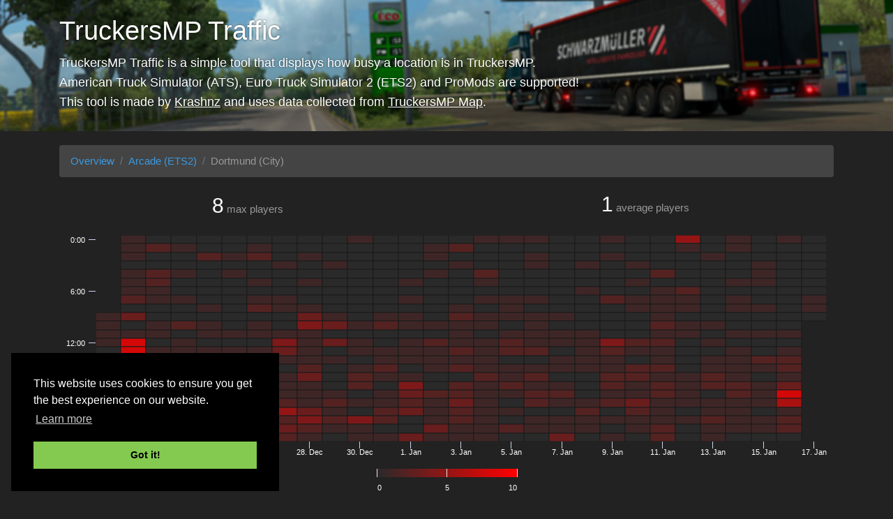

--- FILE ---
content_type: text/html; charset=UTF-8
request_url: https://traffic.krashnz.com/ets2/arc/13
body_size: 2551
content:
<!DOCTYPE html>
<html lang="en">
<head>
    <meta charset="UTF-8">
    <meta http-equiv="X-UA-COMPATIBLE" content="IE=edge">

    
    <meta name="mobile-web-app-capable" content="yes">
    <meta name="apple-mobile-web-app-capable" content="yes">
    <meta name="apple-mobile-web-app-status-bar-style" content="black">

    <meta name="viewport" content="width=device-width, initial-scale=1.0">
    <meta name="application-name" content="TruckersMP Traffic - Displaying the busiest areas in TruckersMP">

    <title>    Dortmund (City) &middot; ETS2 Arcade &middot;
 TruckersMP Traffic</title>
    <link rel="shortcut icon" type="image/ico" href="https://krashnz.com/static/logos/favicon.ico">

        
    <meta name="twitter:card" content="summary" />
    <meta name="twitter:site" content="@krashnz" />
    <meta name="twitter:title" content="ETS2 Arcade Traffic &middot; TruckersMP Traffic" />
    <meta name="twitter:description" content="TruckersMP Traffic - Traffic in Dortmund (City) for Arcade (ETS2)" />
    <meta name="twitter:image" content="https://krashnz.com/static/logos/krashnz.png" />
    
    <meta property="og:url" content="https://traffic.krashnz.com/ets2/arc" />
    <meta property="og:site_name" content="TruckersMP Traffic" />
    <meta property="og:type" content="website" />
    <meta property="og:title" content="ETS2 Arcade Traffic &middot; TruckersMP Traffic" />
    <meta property="og:description" content="TruckersMP Traffic - Traffic in Dortmund (City) for Arcade (ETS2)" />
    <meta property="og:image" content="https://krashnz.com/static/logos/krashnz.png" />

    
    <link rel="stylesheet" href="https://cdnjs.cloudflare.com/ajax/libs/twitter-bootstrap/4.6.1/css/bootstrap.min.css" integrity="sha512-T584yQ/tdRR5QwOpfvDfVQUidzfgc2339Lc8uBDtcp/wYu80d7jwBgAxbyMh0a9YM9F8N3tdErpFI8iaGx6x5g==" crossorigin="anonymous" referrerpolicy="no-referrer" />
    <link rel="stylesheet" href="https://cdnjs.cloudflare.com/ajax/libs/cookieconsent2/3.1.1/cookieconsent.min.css" integrity="sha512-LQ97camar/lOliT/MqjcQs5kWgy6Qz/cCRzzRzUCfv0fotsCTC9ZHXaPQmJV8Xu/PVALfJZ7BDezl5lW3/qBxg==" crossorigin="anonymous" referrerpolicy="no-referrer" />
    <link rel="stylesheet" href="/static/font-awesome/fontawesome.min.css?v=5.15.1">
    <link rel="stylesheet" href="/static/font-awesome/regular.min.css?v=5.15.1">
    <link rel="stylesheet" type="text/css" href="/static/app.css?v=16de69a3">

    
        <style>
        #stats {
            height: 400px;
        }
    </style>

    <script async src="https://www.googletagmanager.com/gtag/js?id=G-NWFC821XHF"></script>
    <script>
        window.dataLayer = window.dataLayer || [];
        function gtag(){dataLayer.push(arguments);}
        gtag('js', new Date());

        gtag('config', 'G-NWFC821XHF');
    </script>
    
    
    
</head>
<body class=dark>

    
    
    
        <div class="hero">
    <div class="container">
        <div class="hero-desc">
            <div class="hero-title">TruckersMP Traffic</div>
            <p>
                TruckersMP Traffic is a simple tool that displays how busy a location is in TruckersMP.<br>
                American Truck Simulator (ATS), Euro Truck Simulator 2 (ETS2) and ProMods are supported!<br>
                This tool is made by <a href="https://krashnz.com" target="_blank">Krashnz</a> and uses data
                collected from <a href="https://map.truckersmp.com"  target="_blank">TruckersMP Map</a>.
            </p>
        </div>
    </div>
</div>

    <div class="container">
        <div class="row">

            <div class="col-12">
                <ol class="breadcrumb">
                    <li class="breadcrumb-item"><a href="https://traffic.krashnz.com">Overview</a></li>
                    <li class="breadcrumb-item"><a href="https://traffic.krashnz.com/ets2/arc">Arcade (ETS2)</a></li>
                    <li class="breadcrumb-item active">Dortmund (City)</li>
                </ol>
            </div>

            <div class="col-12 mb-2">
                <div class="row text-center justify-content-md-center">
                    <div class="col-md-6">
                        <div class="stats-index">
                            <span class="stats-number">8</span>
                            <span class="stats-text">max players</span>
                        </div>
                    </div>
                    <div class="col-md-6">
                        <span class="stats-number">1</span>
                        <span class="stats-text">average players</span>
                    </div>
                </div>
            </div>

            <div class="col-12">
                <div id="stats">
                    <div class="text-center pt-4">
                        <p>Loading...</p>
                    </div>
                </div>
            </div>

            
            <div class="col-12">
                <i class="far fa-ad fa-fw card-info"></i>
                <div class="card">
                                            
                        <ins class="adsbygoogle"
                             style="display: block"
                             data-ad-client="ca-pub-9227796848725931"
                             data-ad-slot="5962513202"
                             data-ad-format="auto"></ins>
                        <script>
                            (adsbygoogle = window.adsbygoogle || []).push({});
                        </script>
                                    </div>
            </div>
            

        </div>
    </div>

    
    <footer class="footer">
    <div class="container">
        <p>
            &copy; 2026 <a href="https://krashnz.com" target="_blank">Krashnz</a> &nbsp; &middot; &nbsp;
            
            <a href="https://traffic.krashnz.com/settings/light">Light Mode</a> &nbsp; &middot; &nbsp;
            Traffic updates automatically every minute &nbsp; &middot; &nbsp;
            v2.45.0
        </p>
    </div>
</footer>

    
    <script src="https://cdnjs.cloudflare.com/ajax/libs/jquery/3.5.1/jquery.min.js" integrity="sha512-bLT0Qm9VnAYZDflyKcBaQ2gg0hSYNQrJ8RilYldYQ1FxQYoCLtUjuuRuZo+fjqhx/qtq/1itJ0C2ejDxltZVFg==" crossorigin="anonymous" referrerpolicy="no-referrer"></script>
    <script src="https://cdnjs.cloudflare.com/ajax/libs/popper.js/1.16.1/umd/popper.min.js" integrity="sha512-ubuT8Z88WxezgSqf3RLuNi5lmjstiJcyezx34yIU2gAHonIi27Na7atqzUZCOoY4CExaoFumzOsFQ2Ch+I/HCw==" crossorigin="anonymous" referrerpolicy="no-referrer"></script>
    <script src="https://cdnjs.cloudflare.com/ajax/libs/twitter-bootstrap/4.6.1/js/bootstrap.min.js" integrity="sha512-UR25UO94eTnCVwjbXozyeVd6ZqpaAE9naiEUBK/A+QDbfSTQFhPGj5lOR6d8tsgbBk84Ggb5A3EkjsOgPRPcKA==" crossorigin="anonymous" referrerpolicy="no-referrer"></script>
    <script src="https://cdnjs.cloudflare.com/ajax/libs/timeago.js/4.0.2/timeago.min.js" integrity="sha512-SVDh1zH5N9ChofSlNAK43lcNS7lWze6DTVx1JCXH1Tmno+0/1jMpdbR8YDgDUfcUrPp1xyE53G42GFrcM0CMVg==" crossorigin="anonymous" referrerpolicy="no-referrer"></script>
    <script src="https://cdnjs.cloudflare.com/ajax/libs/cookieconsent2/3.1.1/cookieconsent.min.js" integrity="sha512-yXXqOFjdjHNH1GND+1EO0jbvvebABpzGKD66djnUfiKlYME5HGMUJHoCaeE4D5PTG2YsSJf6dwqyUUvQvS0vaA==" crossorigin="anonymous" referrerpolicy="no-referrer"></script>
    <script src="/static/global.js?v=773c4b9f"></script>
    <script src="https://pagead2.googlesyndication.com/pagead/js/adsbygoogle.js" async></script>

    
        <script>var info = {game: 'ets2', server: 'arc', location: '907'}</script>
    <script src="https://cdnjs.cloudflare.com/ajax/libs/highcharts/8.2.2/highcharts.min.js" integrity="sha512-rGbwX2HebD+8leyXLc1TjqjkMMYnsGHxV6Rr4Dl0qi6EqXKw8Ox72Dg75HpRXR3qly+TbmKV1SU81VWPPpHpcQ==" crossorigin="anonymous"></script>
    <script src="https://cdnjs.cloudflare.com/ajax/libs/highcharts/8.2.2/modules/heatmap.min.js" integrity="sha512-Sw3gsi+IC5cLZcX2WETg8j32RXllagdrtf6/ynENuaNGc1fKdCvdtf6Qd7Jn7B9hQGhPfUE2tIykJPhCy3R7UA==" crossorigin="anonymous"></script>
    <script>
        var themes = {
            dark: {
                backgroundColor: 'rgba(255, 255, 255, 0)',
                borderColor: '#1b1b1b',
                labelColor: '#ffffff',
                legendColor: '#ffffff',
                lineColor: 'rgba(255, 255, 255, 0)',
                minColor: '#2a2a2a',
                maxColor: '#ff0000'
            },
            light: {
                backgroundColor: 'rgba(255, 255, 255, 1)',
                borderColor: '#f4f4f4',
                labelColor: '#606060',
                legendColor: '#606060',
                lineColor: 'rgb(192, 208, 224)',
                minColor: '#e7e7e7',
                maxColor: '#ff0000'
            }
        };

        var theme = themes.dark;
            </script>
    <script src="/static/location.js?v=4e3f6ea5"></script>

<script defer src="https://static.cloudflareinsights.com/beacon.min.js/vcd15cbe7772f49c399c6a5babf22c1241717689176015" integrity="sha512-ZpsOmlRQV6y907TI0dKBHq9Md29nnaEIPlkf84rnaERnq6zvWvPUqr2ft8M1aS28oN72PdrCzSjY4U6VaAw1EQ==" data-cf-beacon='{"version":"2024.11.0","token":"d61087c189344482a461be84855b2ebd","r":1,"server_timing":{"name":{"cfCacheStatus":true,"cfEdge":true,"cfExtPri":true,"cfL4":true,"cfOrigin":true,"cfSpeedBrain":true},"location_startswith":null}}' crossorigin="anonymous"></script>
</body>
</html>


--- FILE ---
content_type: text/html; charset=utf-8
request_url: https://www.google.com/recaptcha/api2/aframe
body_size: 267
content:
<!DOCTYPE HTML><html><head><meta http-equiv="content-type" content="text/html; charset=UTF-8"></head><body><script nonce="-BvOZvlJucW2HQMxtsM0Ug">/** Anti-fraud and anti-abuse applications only. See google.com/recaptcha */ try{var clients={'sodar':'https://pagead2.googlesyndication.com/pagead/sodar?'};window.addEventListener("message",function(a){try{if(a.source===window.parent){var b=JSON.parse(a.data);var c=clients[b['id']];if(c){var d=document.createElement('img');d.src=c+b['params']+'&rc='+(localStorage.getItem("rc::a")?sessionStorage.getItem("rc::b"):"");window.document.body.appendChild(d);sessionStorage.setItem("rc::e",parseInt(sessionStorage.getItem("rc::e")||0)+1);localStorage.setItem("rc::h",'1768641853882');}}}catch(b){}});window.parent.postMessage("_grecaptcha_ready", "*");}catch(b){}</script></body></html>

--- FILE ---
content_type: application/javascript
request_url: https://traffic.krashnz.com/static/global.js?v=773c4b9f
body_size: 97
content:
window.addEventListener("load", function() {
    window.cookieconsent.initialise({
        "palette": {
            "popup": {
                "background": "#000000"
            },
            "button": {
                "background": "#84ca50"
            }
        },
        "position": "bottom-left",
        "content": {
            "href": "https://traffic.krashnz.com/privacy"
        }
    })
});

$(function () {
    $('[data-toggle="tooltip"]').tooltip()
});

console.group();
console.log('%cHello there!', 'color: #0764D4;font-size: 16px');
console.log('%cJust letting you know that scraping any of the data may result in you losing access to TruckersMP Traffic', 'font-size: 12px');
console.log('%cIf you want access to the Traffic API, send me a private message on the TruckersMP Forums', 'font-size: 12px');
console.log('%c(https://forum.truckersmp.com/index.php?/profile/1400-krashnz/)', 'font-size: 12px');
console.log('%cJust send a short description of what you plan to use the API for and I\'ll happily give you access %c:)', 'font-size: 12px', 'font-size: 14px;font-weight: bold');
console.groupEnd();
